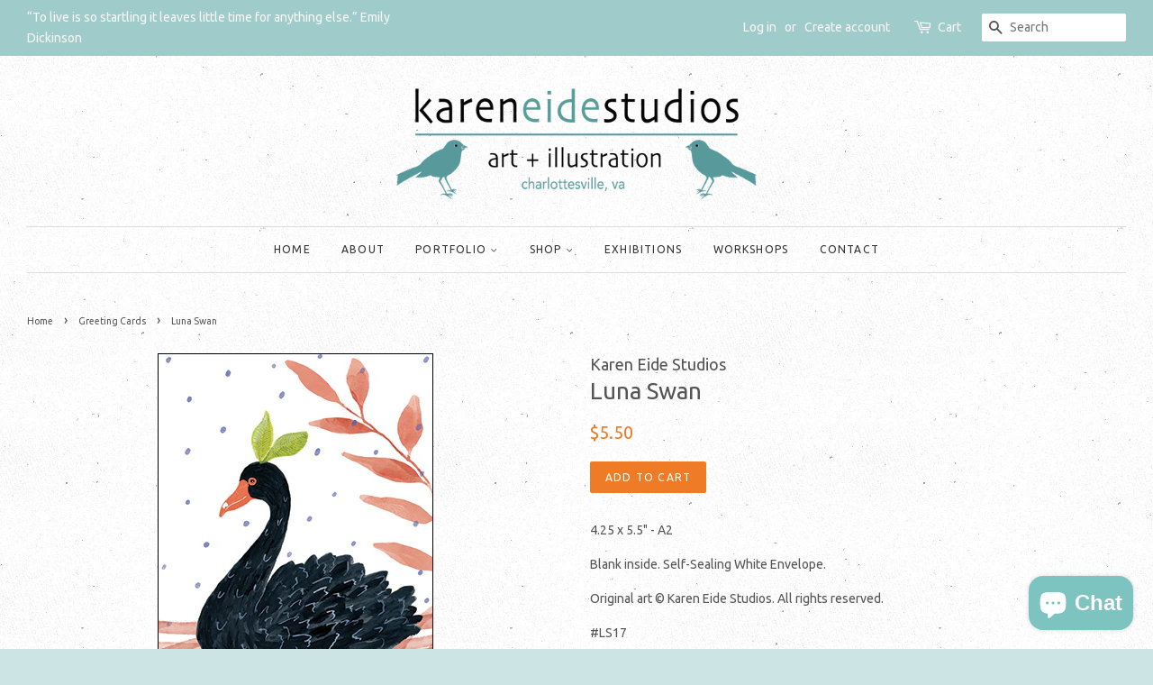

--- FILE ---
content_type: text/html; charset=utf-8
request_url: https://kareneide.com/collections/greeting-cards-1/products/luna-swan-1
body_size: 16857
content:

<!doctype html>
<!--[if lt IE 7]><html class="no-js lt-ie9 lt-ie8 lt-ie7" lang="en"> <![endif]-->
<!--[if IE 7]><html class="no-js lt-ie9 lt-ie8" lang="en"> <![endif]-->
<!--[if IE 8]><html class="no-js lt-ie9" lang="en"> <![endif]-->
<!--[if IE 9 ]><html class="ie9 no-js"> <![endif]-->
<!--[if (gt IE 9)|!(IE)]><!--> <html class="no-js"> <!--<![endif]-->
  <script>
  (function(w, d, t, h, s, n) {
    w.FlodeskObject = n;
    var fn = function() {
      (w[n].q = w[n].q || []).push(arguments);
    };
    w[n] = w[n] || fn;
    var f = d.getElementsByTagName(t)[0];
    var v = '?v=' + Math.floor(new Date().getTime() / (120 * 1000)) * 60;
    var sm = d.createElement(t);
    sm.async = true;
    sm.type = 'module';
    sm.src = h + s + '.mjs' + v;
    f.parentNode.insertBefore(sm, f);
    var sn = d.createElement(t);
    sn.async = true;
    sn.noModule = true;
    sn.src = h + s + '.js' + v;
    f.parentNode.insertBefore(sn, f);
  })(window, document, 'script', 'https://assets.flodesk.com', '/universal', 'fd');
</script>
<script>
  window.fd('form', {
    formId: '62dfe11c87802ab6bcaf62eb'
  });
</script>
<script>
  window.fd('form', {
    formId: '62dfe11c87802ab6bcaf62eb'
  });
</script>
<head>
<meta name="google-site-verification" content="IV7BPLESttSpBdxSWN1s4zlr4HIcuHkGQYmE3wLG59w" />

  <!-- Basic page needs ================================================== -->
  <meta charset="utf-8">
  <meta http-equiv="X-UA-Compatible" content="IE=edge,chrome=1">

  
  <link rel="shortcut icon" href="//kareneide.com/cdn/shop/files/leaf_32x32.jpg?v=1613517968" type="image/png" />
  

  <!-- Title and description ================================================== -->
  <title>
  Luna Swan &ndash; Karen Eide Studios
  </title>

  
  <meta name="description" content="4.25 x 5.5&quot; - A2 Blank inside. Self-Sealing White Envelope. Original art © Karen Eide Studios. All rights reserved. #LS17">
  

  <!-- Social meta ================================================== -->
  <!-- /snippets/social-meta-tags.liquid -->




<meta property="og:site_name" content="Karen Eide Studios">
<meta property="og:url" content="https://kareneide.com/products/luna-swan-1">
<meta property="og:title" content="Luna Swan">
<meta property="og:type" content="product">
<meta property="og:description" content="4.25 x 5.5&quot; - A2 Blank inside. Self-Sealing White Envelope. Original art © Karen Eide Studios. All rights reserved. #LS17">

  <meta property="og:price:amount" content="5.50">
  <meta property="og:price:currency" content="USD">

<meta property="og:image" content="http://kareneide.com/cdn/shop/products/17-LunaSwan-LS17_1200x1200.jpg?v=1543419128">
<meta property="og:image:secure_url" content="https://kareneide.com/cdn/shop/products/17-LunaSwan-LS17_1200x1200.jpg?v=1543419128">


  <meta name="twitter:site" content="@KarenEide">

<meta name="twitter:card" content="summary_large_image">
<meta name="twitter:title" content="Luna Swan">
<meta name="twitter:description" content="4.25 x 5.5&quot; - A2 Blank inside. Self-Sealing White Envelope. Original art © Karen Eide Studios. All rights reserved. #LS17">


  <!-- Helpers ================================================== -->
  <link rel="canonical" href="https://kareneide.com/products/luna-swan-1">
  <meta name="viewport" content="width=device-width,initial-scale=1">
  <meta name="theme-color" content="#f07b26">

  <!-- CSS ================================================== -->
  <link href="//kareneide.com/cdn/shop/t/2/assets/timber.scss.css?v=1570906693320427171697470611" rel="stylesheet" type="text/css" media="all" />
  <link href="//kareneide.com/cdn/shop/t/2/assets/theme.scss.css?v=54496780757328689941697470611" rel="stylesheet" type="text/css" media="all" />

  
  
  
  <link href="//fonts.googleapis.com/css?family=Ubuntu:400,700" rel="stylesheet" type="text/css" media="all" />


  


  



  <script>
    window.theme = window.theme || {};

    var theme = {
      strings: {
        zoomClose: "Close (Esc)",
        zoomPrev: "Previous (Left arrow key)",
        zoomNext: "Next (Right arrow key)",
        addressError: "Error looking up that address",
        addressNoResults: "No results for that address",
        addressQueryLimit: "You have exceeded the Google API usage limit. Consider upgrading to a \u003ca href=\"https:\/\/developers.google.com\/maps\/premium\/usage-limits\"\u003ePremium Plan\u003c\/a\u003e.",
        authError: "There was a problem authenticating your Google Maps API Key."
      },
      settings: {
        // Adding some settings to allow the editor to update correctly when they are changed
        themeBgImage: true,
        customBgImage: '',
        enableWideLayout: true,
        typeAccentTransform: true,
        typeAccentSpacing: true,
        baseFontSize: '14px',
        headerBaseFontSize: '26px',
        accentFontSize: '12px'
      },
      variables: {
        mediaQueryMedium: 'screen and (max-width: 768px)',
        bpSmall: false
      },
      moneyFormat: "${{amount}}"
    }

    document.documentElement.className = document.documentElement.className.replace('no-js', 'supports-js');
  </script>

  <!-- Header hook for plugins ================================================== -->
  <!-- miniOrange SCRIPT START --><script src="https://store.xecurify.com/moas/rest/shopify/check?shop=karen-eide-studios.myshopify.com" ></script>
<script>const baseUrlAnalytics="https://store-analytics.xecurify.com/analytics",fpPromise=import("https://openfpcdn.io/fingerprintjs/v3").then((t=>t.load()));var visitorId;function httpGet(t="",o={}){let e=JSON.stringify(o);const n=t;let s=new XMLHttpRequest;s.open("POST",n,!0),s.setRequestHeader("Content-type","application/json; charset=UTF-8"),s.send(e),s.onload=function(){200===s.status?console.log("Post successfully created!"):console.log("error")}}function userReport(){const t=baseUrlAnalytics+"/userinfo?";fpPromise.then((t=>t.get())).then((o=>{var e={fingerprint:visitorId=o.visitorId,storeUrl:window.location.host,pageUrl:window.location.href};httpGet(t,e)}))}window.onload=userReport();</script><!-- miniOrange SCRIPT END --> 
 <script>window.performance && window.performance.mark && window.performance.mark('shopify.content_for_header.start');</script><meta name="facebook-domain-verification" content="g2t97v2krt9c460qvwdstz892izzjw">
<meta id="shopify-digital-wallet" name="shopify-digital-wallet" content="/24577479/digital_wallets/dialog">
<meta name="shopify-checkout-api-token" content="0c4529e220018cd837eff3f649779d6a">
<meta id="in-context-paypal-metadata" data-shop-id="24577479" data-venmo-supported="false" data-environment="production" data-locale="en_US" data-paypal-v4="true" data-currency="USD">
<link rel="alternate" type="application/json+oembed" href="https://kareneide.com/products/luna-swan-1.oembed">
<script async="async" src="/checkouts/internal/preloads.js?locale=en-US"></script>
<link rel="preconnect" href="https://shop.app" crossorigin="anonymous">
<script async="async" src="https://shop.app/checkouts/internal/preloads.js?locale=en-US&shop_id=24577479" crossorigin="anonymous"></script>
<script id="apple-pay-shop-capabilities" type="application/json">{"shopId":24577479,"countryCode":"US","currencyCode":"USD","merchantCapabilities":["supports3DS"],"merchantId":"gid:\/\/shopify\/Shop\/24577479","merchantName":"Karen Eide Studios","requiredBillingContactFields":["postalAddress","email","phone"],"requiredShippingContactFields":["postalAddress","email","phone"],"shippingType":"shipping","supportedNetworks":["visa","masterCard","amex","discover","elo","jcb"],"total":{"type":"pending","label":"Karen Eide Studios","amount":"1.00"},"shopifyPaymentsEnabled":true,"supportsSubscriptions":true}</script>
<script id="shopify-features" type="application/json">{"accessToken":"0c4529e220018cd837eff3f649779d6a","betas":["rich-media-storefront-analytics"],"domain":"kareneide.com","predictiveSearch":true,"shopId":24577479,"locale":"en"}</script>
<script>var Shopify = Shopify || {};
Shopify.shop = "karen-eide-studios.myshopify.com";
Shopify.locale = "en";
Shopify.currency = {"active":"USD","rate":"1.0"};
Shopify.country = "US";
Shopify.theme = {"name":"Minimal","id":7405273118,"schema_name":"Minimal","schema_version":"3.10.0","theme_store_id":380,"role":"main"};
Shopify.theme.handle = "null";
Shopify.theme.style = {"id":null,"handle":null};
Shopify.cdnHost = "kareneide.com/cdn";
Shopify.routes = Shopify.routes || {};
Shopify.routes.root = "/";</script>
<script type="module">!function(o){(o.Shopify=o.Shopify||{}).modules=!0}(window);</script>
<script>!function(o){function n(){var o=[];function n(){o.push(Array.prototype.slice.apply(arguments))}return n.q=o,n}var t=o.Shopify=o.Shopify||{};t.loadFeatures=n(),t.autoloadFeatures=n()}(window);</script>
<script>
  window.ShopifyPay = window.ShopifyPay || {};
  window.ShopifyPay.apiHost = "shop.app\/pay";
  window.ShopifyPay.redirectState = null;
</script>
<script id="shop-js-analytics" type="application/json">{"pageType":"product"}</script>
<script defer="defer" async type="module" src="//kareneide.com/cdn/shopifycloud/shop-js/modules/v2/client.init-shop-cart-sync_BApSsMSl.en.esm.js"></script>
<script defer="defer" async type="module" src="//kareneide.com/cdn/shopifycloud/shop-js/modules/v2/chunk.common_CBoos6YZ.esm.js"></script>
<script type="module">
  await import("//kareneide.com/cdn/shopifycloud/shop-js/modules/v2/client.init-shop-cart-sync_BApSsMSl.en.esm.js");
await import("//kareneide.com/cdn/shopifycloud/shop-js/modules/v2/chunk.common_CBoos6YZ.esm.js");

  window.Shopify.SignInWithShop?.initShopCartSync?.({"fedCMEnabled":true,"windoidEnabled":true});

</script>
<script>
  window.Shopify = window.Shopify || {};
  if (!window.Shopify.featureAssets) window.Shopify.featureAssets = {};
  window.Shopify.featureAssets['shop-js'] = {"shop-cart-sync":["modules/v2/client.shop-cart-sync_DJczDl9f.en.esm.js","modules/v2/chunk.common_CBoos6YZ.esm.js"],"init-fed-cm":["modules/v2/client.init-fed-cm_BzwGC0Wi.en.esm.js","modules/v2/chunk.common_CBoos6YZ.esm.js"],"init-windoid":["modules/v2/client.init-windoid_BS26ThXS.en.esm.js","modules/v2/chunk.common_CBoos6YZ.esm.js"],"shop-cash-offers":["modules/v2/client.shop-cash-offers_DthCPNIO.en.esm.js","modules/v2/chunk.common_CBoos6YZ.esm.js","modules/v2/chunk.modal_Bu1hFZFC.esm.js"],"shop-button":["modules/v2/client.shop-button_D_JX508o.en.esm.js","modules/v2/chunk.common_CBoos6YZ.esm.js"],"init-shop-email-lookup-coordinator":["modules/v2/client.init-shop-email-lookup-coordinator_DFwWcvrS.en.esm.js","modules/v2/chunk.common_CBoos6YZ.esm.js"],"shop-toast-manager":["modules/v2/client.shop-toast-manager_tEhgP2F9.en.esm.js","modules/v2/chunk.common_CBoos6YZ.esm.js"],"shop-login-button":["modules/v2/client.shop-login-button_DwLgFT0K.en.esm.js","modules/v2/chunk.common_CBoos6YZ.esm.js","modules/v2/chunk.modal_Bu1hFZFC.esm.js"],"avatar":["modules/v2/client.avatar_BTnouDA3.en.esm.js"],"init-shop-cart-sync":["modules/v2/client.init-shop-cart-sync_BApSsMSl.en.esm.js","modules/v2/chunk.common_CBoos6YZ.esm.js"],"pay-button":["modules/v2/client.pay-button_BuNmcIr_.en.esm.js","modules/v2/chunk.common_CBoos6YZ.esm.js"],"init-shop-for-new-customer-accounts":["modules/v2/client.init-shop-for-new-customer-accounts_DrjXSI53.en.esm.js","modules/v2/client.shop-login-button_DwLgFT0K.en.esm.js","modules/v2/chunk.common_CBoos6YZ.esm.js","modules/v2/chunk.modal_Bu1hFZFC.esm.js"],"init-customer-accounts-sign-up":["modules/v2/client.init-customer-accounts-sign-up_TlVCiykN.en.esm.js","modules/v2/client.shop-login-button_DwLgFT0K.en.esm.js","modules/v2/chunk.common_CBoos6YZ.esm.js","modules/v2/chunk.modal_Bu1hFZFC.esm.js"],"shop-follow-button":["modules/v2/client.shop-follow-button_C5D3XtBb.en.esm.js","modules/v2/chunk.common_CBoos6YZ.esm.js","modules/v2/chunk.modal_Bu1hFZFC.esm.js"],"checkout-modal":["modules/v2/client.checkout-modal_8TC_1FUY.en.esm.js","modules/v2/chunk.common_CBoos6YZ.esm.js","modules/v2/chunk.modal_Bu1hFZFC.esm.js"],"init-customer-accounts":["modules/v2/client.init-customer-accounts_C0Oh2ljF.en.esm.js","modules/v2/client.shop-login-button_DwLgFT0K.en.esm.js","modules/v2/chunk.common_CBoos6YZ.esm.js","modules/v2/chunk.modal_Bu1hFZFC.esm.js"],"lead-capture":["modules/v2/client.lead-capture_Cq0gfm7I.en.esm.js","modules/v2/chunk.common_CBoos6YZ.esm.js","modules/v2/chunk.modal_Bu1hFZFC.esm.js"],"shop-login":["modules/v2/client.shop-login_BmtnoEUo.en.esm.js","modules/v2/chunk.common_CBoos6YZ.esm.js","modules/v2/chunk.modal_Bu1hFZFC.esm.js"],"payment-terms":["modules/v2/client.payment-terms_BHOWV7U_.en.esm.js","modules/v2/chunk.common_CBoos6YZ.esm.js","modules/v2/chunk.modal_Bu1hFZFC.esm.js"]};
</script>
<script>(function() {
  var isLoaded = false;
  function asyncLoad() {
    if (isLoaded) return;
    isLoaded = true;
    var urls = ["https:\/\/cdnbsig.spicegems.com\/js\/serve\/v2\/sgGallery.min.js?shop=karen-eide-studios.myshopify.com","\/\/cdn.shopify.com\/proxy\/f8cebba05ed45f556da2e22ecdafda140b5b0f611e529b2096eab6467b66ddf2\/static.cdn.printful.com\/static\/js\/external\/shopify-product-customizer.js?v=0.28\u0026shop=karen-eide-studios.myshopify.com\u0026sp-cache-control=cHVibGljLCBtYXgtYWdlPTkwMA","https:\/\/cdn.robinpro.gallery\/js\/client.js?v=5ad0431\u0026shop=karen-eide-studios.myshopify.com"];
    for (var i = 0; i < urls.length; i++) {
      var s = document.createElement('script');
      s.type = 'text/javascript';
      s.async = true;
      s.src = urls[i];
      var x = document.getElementsByTagName('script')[0];
      x.parentNode.insertBefore(s, x);
    }
  };
  if(window.attachEvent) {
    window.attachEvent('onload', asyncLoad);
  } else {
    window.addEventListener('load', asyncLoad, false);
  }
})();</script>
<script id="__st">var __st={"a":24577479,"offset":-18000,"reqid":"a81c6fc4-5b56-4d77-8716-78ae23467d34-1768881466","pageurl":"kareneide.com\/collections\/greeting-cards-1\/products\/luna-swan-1","u":"f0bd06c73a66","p":"product","rtyp":"product","rid":1906529763425};</script>
<script>window.ShopifyPaypalV4VisibilityTracking = true;</script>
<script id="captcha-bootstrap">!function(){'use strict';const t='contact',e='account',n='new_comment',o=[[t,t],['blogs',n],['comments',n],[t,'customer']],c=[[e,'customer_login'],[e,'guest_login'],[e,'recover_customer_password'],[e,'create_customer']],r=t=>t.map((([t,e])=>`form[action*='/${t}']:not([data-nocaptcha='true']) input[name='form_type'][value='${e}']`)).join(','),a=t=>()=>t?[...document.querySelectorAll(t)].map((t=>t.form)):[];function s(){const t=[...o],e=r(t);return a(e)}const i='password',u='form_key',d=['recaptcha-v3-token','g-recaptcha-response','h-captcha-response',i],f=()=>{try{return window.sessionStorage}catch{return}},m='__shopify_v',_=t=>t.elements[u];function p(t,e,n=!1){try{const o=window.sessionStorage,c=JSON.parse(o.getItem(e)),{data:r}=function(t){const{data:e,action:n}=t;return t[m]||n?{data:e,action:n}:{data:t,action:n}}(c);for(const[e,n]of Object.entries(r))t.elements[e]&&(t.elements[e].value=n);n&&o.removeItem(e)}catch(o){console.error('form repopulation failed',{error:o})}}const l='form_type',E='cptcha';function T(t){t.dataset[E]=!0}const w=window,h=w.document,L='Shopify',v='ce_forms',y='captcha';let A=!1;((t,e)=>{const n=(g='f06e6c50-85a8-45c8-87d0-21a2b65856fe',I='https://cdn.shopify.com/shopifycloud/storefront-forms-hcaptcha/ce_storefront_forms_captcha_hcaptcha.v1.5.2.iife.js',D={infoText:'Protected by hCaptcha',privacyText:'Privacy',termsText:'Terms'},(t,e,n)=>{const o=w[L][v],c=o.bindForm;if(c)return c(t,g,e,D).then(n);var r;o.q.push([[t,g,e,D],n]),r=I,A||(h.body.append(Object.assign(h.createElement('script'),{id:'captcha-provider',async:!0,src:r})),A=!0)});var g,I,D;w[L]=w[L]||{},w[L][v]=w[L][v]||{},w[L][v].q=[],w[L][y]=w[L][y]||{},w[L][y].protect=function(t,e){n(t,void 0,e),T(t)},Object.freeze(w[L][y]),function(t,e,n,w,h,L){const[v,y,A,g]=function(t,e,n){const i=e?o:[],u=t?c:[],d=[...i,...u],f=r(d),m=r(i),_=r(d.filter((([t,e])=>n.includes(e))));return[a(f),a(m),a(_),s()]}(w,h,L),I=t=>{const e=t.target;return e instanceof HTMLFormElement?e:e&&e.form},D=t=>v().includes(t);t.addEventListener('submit',(t=>{const e=I(t);if(!e)return;const n=D(e)&&!e.dataset.hcaptchaBound&&!e.dataset.recaptchaBound,o=_(e),c=g().includes(e)&&(!o||!o.value);(n||c)&&t.preventDefault(),c&&!n&&(function(t){try{if(!f())return;!function(t){const e=f();if(!e)return;const n=_(t);if(!n)return;const o=n.value;o&&e.removeItem(o)}(t);const e=Array.from(Array(32),(()=>Math.random().toString(36)[2])).join('');!function(t,e){_(t)||t.append(Object.assign(document.createElement('input'),{type:'hidden',name:u})),t.elements[u].value=e}(t,e),function(t,e){const n=f();if(!n)return;const o=[...t.querySelectorAll(`input[type='${i}']`)].map((({name:t})=>t)),c=[...d,...o],r={};for(const[a,s]of new FormData(t).entries())c.includes(a)||(r[a]=s);n.setItem(e,JSON.stringify({[m]:1,action:t.action,data:r}))}(t,e)}catch(e){console.error('failed to persist form',e)}}(e),e.submit())}));const S=(t,e)=>{t&&!t.dataset[E]&&(n(t,e.some((e=>e===t))),T(t))};for(const o of['focusin','change'])t.addEventListener(o,(t=>{const e=I(t);D(e)&&S(e,y())}));const B=e.get('form_key'),M=e.get(l),P=B&&M;t.addEventListener('DOMContentLoaded',(()=>{const t=y();if(P)for(const e of t)e.elements[l].value===M&&p(e,B);[...new Set([...A(),...v().filter((t=>'true'===t.dataset.shopifyCaptcha))])].forEach((e=>S(e,t)))}))}(h,new URLSearchParams(w.location.search),n,t,e,['guest_login'])})(!0,!0)}();</script>
<script integrity="sha256-4kQ18oKyAcykRKYeNunJcIwy7WH5gtpwJnB7kiuLZ1E=" data-source-attribution="shopify.loadfeatures" defer="defer" src="//kareneide.com/cdn/shopifycloud/storefront/assets/storefront/load_feature-a0a9edcb.js" crossorigin="anonymous"></script>
<script crossorigin="anonymous" defer="defer" src="//kareneide.com/cdn/shopifycloud/storefront/assets/shopify_pay/storefront-65b4c6d7.js?v=20250812"></script>
<script data-source-attribution="shopify.dynamic_checkout.dynamic.init">var Shopify=Shopify||{};Shopify.PaymentButton=Shopify.PaymentButton||{isStorefrontPortableWallets:!0,init:function(){window.Shopify.PaymentButton.init=function(){};var t=document.createElement("script");t.src="https://kareneide.com/cdn/shopifycloud/portable-wallets/latest/portable-wallets.en.js",t.type="module",document.head.appendChild(t)}};
</script>
<script data-source-attribution="shopify.dynamic_checkout.buyer_consent">
  function portableWalletsHideBuyerConsent(e){var t=document.getElementById("shopify-buyer-consent"),n=document.getElementById("shopify-subscription-policy-button");t&&n&&(t.classList.add("hidden"),t.setAttribute("aria-hidden","true"),n.removeEventListener("click",e))}function portableWalletsShowBuyerConsent(e){var t=document.getElementById("shopify-buyer-consent"),n=document.getElementById("shopify-subscription-policy-button");t&&n&&(t.classList.remove("hidden"),t.removeAttribute("aria-hidden"),n.addEventListener("click",e))}window.Shopify?.PaymentButton&&(window.Shopify.PaymentButton.hideBuyerConsent=portableWalletsHideBuyerConsent,window.Shopify.PaymentButton.showBuyerConsent=portableWalletsShowBuyerConsent);
</script>
<script data-source-attribution="shopify.dynamic_checkout.cart.bootstrap">document.addEventListener("DOMContentLoaded",(function(){function t(){return document.querySelector("shopify-accelerated-checkout-cart, shopify-accelerated-checkout")}if(t())Shopify.PaymentButton.init();else{new MutationObserver((function(e,n){t()&&(Shopify.PaymentButton.init(),n.disconnect())})).observe(document.body,{childList:!0,subtree:!0})}}));
</script>
<link id="shopify-accelerated-checkout-styles" rel="stylesheet" media="screen" href="https://kareneide.com/cdn/shopifycloud/portable-wallets/latest/accelerated-checkout-backwards-compat.css" crossorigin="anonymous">
<style id="shopify-accelerated-checkout-cart">
        #shopify-buyer-consent {
  margin-top: 1em;
  display: inline-block;
  width: 100%;
}

#shopify-buyer-consent.hidden {
  display: none;
}

#shopify-subscription-policy-button {
  background: none;
  border: none;
  padding: 0;
  text-decoration: underline;
  font-size: inherit;
  cursor: pointer;
}

#shopify-subscription-policy-button::before {
  box-shadow: none;
}

      </style>

<script>window.performance && window.performance.mark && window.performance.mark('shopify.content_for_header.end');</script> 

  

<!--[if lt IE 9]>
<script src="//cdnjs.cloudflare.com/ajax/libs/html5shiv/3.7.2/html5shiv.min.js" type="text/javascript"></script>
<link href="//kareneide.com/cdn/shop/t/2/assets/respond-proxy.html" id="respond-proxy" rel="respond-proxy" />
<link href="//kareneide.com/search?q=ecef55aafed62c1b31d8bd007079381b" id="respond-redirect" rel="respond-redirect" />
<script src="//kareneide.com/search?q=ecef55aafed62c1b31d8bd007079381b" type="text/javascript"></script>
<![endif]-->


  <script src="//kareneide.com/cdn/shop/t/2/assets/jquery-2.2.3.min.js?v=58211863146907186831512489798" type="text/javascript"></script>

  <!--[if (gt IE 9)|!(IE)]><!--><script src="//kareneide.com/cdn/shop/t/2/assets/lazysizes.min.js?v=177476512571513845041512489798" async="async"></script><!--<![endif]-->
  <!--[if lte IE 9]><script src="//kareneide.com/cdn/shop/t/2/assets/lazysizes.min.js?v=177476512571513845041512489798"></script><![endif]-->

  
  

<script src="https://cdn.shopify.com/extensions/e4b3a77b-20c9-4161-b1bb-deb87046128d/inbox-1253/assets/inbox-chat-loader.js" type="text/javascript" defer="defer"></script>
<link href="https://monorail-edge.shopifysvc.com" rel="dns-prefetch">
<script>(function(){if ("sendBeacon" in navigator && "performance" in window) {try {var session_token_from_headers = performance.getEntriesByType('navigation')[0].serverTiming.find(x => x.name == '_s').description;} catch {var session_token_from_headers = undefined;}var session_cookie_matches = document.cookie.match(/_shopify_s=([^;]*)/);var session_token_from_cookie = session_cookie_matches && session_cookie_matches.length === 2 ? session_cookie_matches[1] : "";var session_token = session_token_from_headers || session_token_from_cookie || "";function handle_abandonment_event(e) {var entries = performance.getEntries().filter(function(entry) {return /monorail-edge.shopifysvc.com/.test(entry.name);});if (!window.abandonment_tracked && entries.length === 0) {window.abandonment_tracked = true;var currentMs = Date.now();var navigation_start = performance.timing.navigationStart;var payload = {shop_id: 24577479,url: window.location.href,navigation_start,duration: currentMs - navigation_start,session_token,page_type: "product"};window.navigator.sendBeacon("https://monorail-edge.shopifysvc.com/v1/produce", JSON.stringify({schema_id: "online_store_buyer_site_abandonment/1.1",payload: payload,metadata: {event_created_at_ms: currentMs,event_sent_at_ms: currentMs}}));}}window.addEventListener('pagehide', handle_abandonment_event);}}());</script>
<script id="web-pixels-manager-setup">(function e(e,d,r,n,o){if(void 0===o&&(o={}),!Boolean(null===(a=null===(i=window.Shopify)||void 0===i?void 0:i.analytics)||void 0===a?void 0:a.replayQueue)){var i,a;window.Shopify=window.Shopify||{};var t=window.Shopify;t.analytics=t.analytics||{};var s=t.analytics;s.replayQueue=[],s.publish=function(e,d,r){return s.replayQueue.push([e,d,r]),!0};try{self.performance.mark("wpm:start")}catch(e){}var l=function(){var e={modern:/Edge?\/(1{2}[4-9]|1[2-9]\d|[2-9]\d{2}|\d{4,})\.\d+(\.\d+|)|Firefox\/(1{2}[4-9]|1[2-9]\d|[2-9]\d{2}|\d{4,})\.\d+(\.\d+|)|Chrom(ium|e)\/(9{2}|\d{3,})\.\d+(\.\d+|)|(Maci|X1{2}).+ Version\/(15\.\d+|(1[6-9]|[2-9]\d|\d{3,})\.\d+)([,.]\d+|)( \(\w+\)|)( Mobile\/\w+|) Safari\/|Chrome.+OPR\/(9{2}|\d{3,})\.\d+\.\d+|(CPU[ +]OS|iPhone[ +]OS|CPU[ +]iPhone|CPU IPhone OS|CPU iPad OS)[ +]+(15[._]\d+|(1[6-9]|[2-9]\d|\d{3,})[._]\d+)([._]\d+|)|Android:?[ /-](13[3-9]|1[4-9]\d|[2-9]\d{2}|\d{4,})(\.\d+|)(\.\d+|)|Android.+Firefox\/(13[5-9]|1[4-9]\d|[2-9]\d{2}|\d{4,})\.\d+(\.\d+|)|Android.+Chrom(ium|e)\/(13[3-9]|1[4-9]\d|[2-9]\d{2}|\d{4,})\.\d+(\.\d+|)|SamsungBrowser\/([2-9]\d|\d{3,})\.\d+/,legacy:/Edge?\/(1[6-9]|[2-9]\d|\d{3,})\.\d+(\.\d+|)|Firefox\/(5[4-9]|[6-9]\d|\d{3,})\.\d+(\.\d+|)|Chrom(ium|e)\/(5[1-9]|[6-9]\d|\d{3,})\.\d+(\.\d+|)([\d.]+$|.*Safari\/(?![\d.]+ Edge\/[\d.]+$))|(Maci|X1{2}).+ Version\/(10\.\d+|(1[1-9]|[2-9]\d|\d{3,})\.\d+)([,.]\d+|)( \(\w+\)|)( Mobile\/\w+|) Safari\/|Chrome.+OPR\/(3[89]|[4-9]\d|\d{3,})\.\d+\.\d+|(CPU[ +]OS|iPhone[ +]OS|CPU[ +]iPhone|CPU IPhone OS|CPU iPad OS)[ +]+(10[._]\d+|(1[1-9]|[2-9]\d|\d{3,})[._]\d+)([._]\d+|)|Android:?[ /-](13[3-9]|1[4-9]\d|[2-9]\d{2}|\d{4,})(\.\d+|)(\.\d+|)|Mobile Safari.+OPR\/([89]\d|\d{3,})\.\d+\.\d+|Android.+Firefox\/(13[5-9]|1[4-9]\d|[2-9]\d{2}|\d{4,})\.\d+(\.\d+|)|Android.+Chrom(ium|e)\/(13[3-9]|1[4-9]\d|[2-9]\d{2}|\d{4,})\.\d+(\.\d+|)|Android.+(UC? ?Browser|UCWEB|U3)[ /]?(15\.([5-9]|\d{2,})|(1[6-9]|[2-9]\d|\d{3,})\.\d+)\.\d+|SamsungBrowser\/(5\.\d+|([6-9]|\d{2,})\.\d+)|Android.+MQ{2}Browser\/(14(\.(9|\d{2,})|)|(1[5-9]|[2-9]\d|\d{3,})(\.\d+|))(\.\d+|)|K[Aa][Ii]OS\/(3\.\d+|([4-9]|\d{2,})\.\d+)(\.\d+|)/},d=e.modern,r=e.legacy,n=navigator.userAgent;return n.match(d)?"modern":n.match(r)?"legacy":"unknown"}(),u="modern"===l?"modern":"legacy",c=(null!=n?n:{modern:"",legacy:""})[u],f=function(e){return[e.baseUrl,"/wpm","/b",e.hashVersion,"modern"===e.buildTarget?"m":"l",".js"].join("")}({baseUrl:d,hashVersion:r,buildTarget:u}),m=function(e){var d=e.version,r=e.bundleTarget,n=e.surface,o=e.pageUrl,i=e.monorailEndpoint;return{emit:function(e){var a=e.status,t=e.errorMsg,s=(new Date).getTime(),l=JSON.stringify({metadata:{event_sent_at_ms:s},events:[{schema_id:"web_pixels_manager_load/3.1",payload:{version:d,bundle_target:r,page_url:o,status:a,surface:n,error_msg:t},metadata:{event_created_at_ms:s}}]});if(!i)return console&&console.warn&&console.warn("[Web Pixels Manager] No Monorail endpoint provided, skipping logging."),!1;try{return self.navigator.sendBeacon.bind(self.navigator)(i,l)}catch(e){}var u=new XMLHttpRequest;try{return u.open("POST",i,!0),u.setRequestHeader("Content-Type","text/plain"),u.send(l),!0}catch(e){return console&&console.warn&&console.warn("[Web Pixels Manager] Got an unhandled error while logging to Monorail."),!1}}}}({version:r,bundleTarget:l,surface:e.surface,pageUrl:self.location.href,monorailEndpoint:e.monorailEndpoint});try{o.browserTarget=l,function(e){var d=e.src,r=e.async,n=void 0===r||r,o=e.onload,i=e.onerror,a=e.sri,t=e.scriptDataAttributes,s=void 0===t?{}:t,l=document.createElement("script"),u=document.querySelector("head"),c=document.querySelector("body");if(l.async=n,l.src=d,a&&(l.integrity=a,l.crossOrigin="anonymous"),s)for(var f in s)if(Object.prototype.hasOwnProperty.call(s,f))try{l.dataset[f]=s[f]}catch(e){}if(o&&l.addEventListener("load",o),i&&l.addEventListener("error",i),u)u.appendChild(l);else{if(!c)throw new Error("Did not find a head or body element to append the script");c.appendChild(l)}}({src:f,async:!0,onload:function(){if(!function(){var e,d;return Boolean(null===(d=null===(e=window.Shopify)||void 0===e?void 0:e.analytics)||void 0===d?void 0:d.initialized)}()){var d=window.webPixelsManager.init(e)||void 0;if(d){var r=window.Shopify.analytics;r.replayQueue.forEach((function(e){var r=e[0],n=e[1],o=e[2];d.publishCustomEvent(r,n,o)})),r.replayQueue=[],r.publish=d.publishCustomEvent,r.visitor=d.visitor,r.initialized=!0}}},onerror:function(){return m.emit({status:"failed",errorMsg:"".concat(f," has failed to load")})},sri:function(e){var d=/^sha384-[A-Za-z0-9+/=]+$/;return"string"==typeof e&&d.test(e)}(c)?c:"",scriptDataAttributes:o}),m.emit({status:"loading"})}catch(e){m.emit({status:"failed",errorMsg:(null==e?void 0:e.message)||"Unknown error"})}}})({shopId: 24577479,storefrontBaseUrl: "https://kareneide.com",extensionsBaseUrl: "https://extensions.shopifycdn.com/cdn/shopifycloud/web-pixels-manager",monorailEndpoint: "https://monorail-edge.shopifysvc.com/unstable/produce_batch",surface: "storefront-renderer",enabledBetaFlags: ["2dca8a86"],webPixelsConfigList: [{"id":"535691433","configuration":"{\"config\":\"{\\\"pixel_id\\\":\\\"G-TLX7Y1XW6H\\\",\\\"gtag_events\\\":[{\\\"type\\\":\\\"purchase\\\",\\\"action_label\\\":\\\"G-TLX7Y1XW6H\\\"},{\\\"type\\\":\\\"page_view\\\",\\\"action_label\\\":\\\"G-TLX7Y1XW6H\\\"},{\\\"type\\\":\\\"view_item\\\",\\\"action_label\\\":\\\"G-TLX7Y1XW6H\\\"},{\\\"type\\\":\\\"search\\\",\\\"action_label\\\":\\\"G-TLX7Y1XW6H\\\"},{\\\"type\\\":\\\"add_to_cart\\\",\\\"action_label\\\":\\\"G-TLX7Y1XW6H\\\"},{\\\"type\\\":\\\"begin_checkout\\\",\\\"action_label\\\":\\\"G-TLX7Y1XW6H\\\"},{\\\"type\\\":\\\"add_payment_info\\\",\\\"action_label\\\":\\\"G-TLX7Y1XW6H\\\"}],\\\"enable_monitoring_mode\\\":false}\"}","eventPayloadVersion":"v1","runtimeContext":"OPEN","scriptVersion":"b2a88bafab3e21179ed38636efcd8a93","type":"APP","apiClientId":1780363,"privacyPurposes":[],"dataSharingAdjustments":{"protectedCustomerApprovalScopes":["read_customer_address","read_customer_email","read_customer_name","read_customer_personal_data","read_customer_phone"]}},{"id":"shopify-app-pixel","configuration":"{}","eventPayloadVersion":"v1","runtimeContext":"STRICT","scriptVersion":"0450","apiClientId":"shopify-pixel","type":"APP","privacyPurposes":["ANALYTICS","MARKETING"]},{"id":"shopify-custom-pixel","eventPayloadVersion":"v1","runtimeContext":"LAX","scriptVersion":"0450","apiClientId":"shopify-pixel","type":"CUSTOM","privacyPurposes":["ANALYTICS","MARKETING"]}],isMerchantRequest: false,initData: {"shop":{"name":"Karen Eide Studios","paymentSettings":{"currencyCode":"USD"},"myshopifyDomain":"karen-eide-studios.myshopify.com","countryCode":"US","storefrontUrl":"https:\/\/kareneide.com"},"customer":null,"cart":null,"checkout":null,"productVariants":[{"price":{"amount":5.5,"currencyCode":"USD"},"product":{"title":"Luna Swan","vendor":"Karen Eide Studios","id":"1906529763425","untranslatedTitle":"Luna Swan","url":"\/products\/luna-swan-1","type":"Greeting Card"},"id":"18167234855009","image":{"src":"\/\/kareneide.com\/cdn\/shop\/products\/17-LunaSwan-LS17.jpg?v=1543419128"},"sku":"LS17","title":"Default Title","untranslatedTitle":"Default Title"}],"purchasingCompany":null},},"https://kareneide.com/cdn","fcfee988w5aeb613cpc8e4bc33m6693e112",{"modern":"","legacy":""},{"shopId":"24577479","storefrontBaseUrl":"https:\/\/kareneide.com","extensionBaseUrl":"https:\/\/extensions.shopifycdn.com\/cdn\/shopifycloud\/web-pixels-manager","surface":"storefront-renderer","enabledBetaFlags":"[\"2dca8a86\"]","isMerchantRequest":"false","hashVersion":"fcfee988w5aeb613cpc8e4bc33m6693e112","publish":"custom","events":"[[\"page_viewed\",{}],[\"product_viewed\",{\"productVariant\":{\"price\":{\"amount\":5.5,\"currencyCode\":\"USD\"},\"product\":{\"title\":\"Luna Swan\",\"vendor\":\"Karen Eide Studios\",\"id\":\"1906529763425\",\"untranslatedTitle\":\"Luna Swan\",\"url\":\"\/products\/luna-swan-1\",\"type\":\"Greeting Card\"},\"id\":\"18167234855009\",\"image\":{\"src\":\"\/\/kareneide.com\/cdn\/shop\/products\/17-LunaSwan-LS17.jpg?v=1543419128\"},\"sku\":\"LS17\",\"title\":\"Default Title\",\"untranslatedTitle\":\"Default Title\"}}]]"});</script><script>
  window.ShopifyAnalytics = window.ShopifyAnalytics || {};
  window.ShopifyAnalytics.meta = window.ShopifyAnalytics.meta || {};
  window.ShopifyAnalytics.meta.currency = 'USD';
  var meta = {"product":{"id":1906529763425,"gid":"gid:\/\/shopify\/Product\/1906529763425","vendor":"Karen Eide Studios","type":"Greeting Card","handle":"luna-swan-1","variants":[{"id":18167234855009,"price":550,"name":"Luna Swan","public_title":null,"sku":"LS17"}],"remote":false},"page":{"pageType":"product","resourceType":"product","resourceId":1906529763425,"requestId":"a81c6fc4-5b56-4d77-8716-78ae23467d34-1768881466"}};
  for (var attr in meta) {
    window.ShopifyAnalytics.meta[attr] = meta[attr];
  }
</script>
<script class="analytics">
  (function () {
    var customDocumentWrite = function(content) {
      var jquery = null;

      if (window.jQuery) {
        jquery = window.jQuery;
      } else if (window.Checkout && window.Checkout.$) {
        jquery = window.Checkout.$;
      }

      if (jquery) {
        jquery('body').append(content);
      }
    };

    var hasLoggedConversion = function(token) {
      if (token) {
        return document.cookie.indexOf('loggedConversion=' + token) !== -1;
      }
      return false;
    }

    var setCookieIfConversion = function(token) {
      if (token) {
        var twoMonthsFromNow = new Date(Date.now());
        twoMonthsFromNow.setMonth(twoMonthsFromNow.getMonth() + 2);

        document.cookie = 'loggedConversion=' + token + '; expires=' + twoMonthsFromNow;
      }
    }

    var trekkie = window.ShopifyAnalytics.lib = window.trekkie = window.trekkie || [];
    if (trekkie.integrations) {
      return;
    }
    trekkie.methods = [
      'identify',
      'page',
      'ready',
      'track',
      'trackForm',
      'trackLink'
    ];
    trekkie.factory = function(method) {
      return function() {
        var args = Array.prototype.slice.call(arguments);
        args.unshift(method);
        trekkie.push(args);
        return trekkie;
      };
    };
    for (var i = 0; i < trekkie.methods.length; i++) {
      var key = trekkie.methods[i];
      trekkie[key] = trekkie.factory(key);
    }
    trekkie.load = function(config) {
      trekkie.config = config || {};
      trekkie.config.initialDocumentCookie = document.cookie;
      var first = document.getElementsByTagName('script')[0];
      var script = document.createElement('script');
      script.type = 'text/javascript';
      script.onerror = function(e) {
        var scriptFallback = document.createElement('script');
        scriptFallback.type = 'text/javascript';
        scriptFallback.onerror = function(error) {
                var Monorail = {
      produce: function produce(monorailDomain, schemaId, payload) {
        var currentMs = new Date().getTime();
        var event = {
          schema_id: schemaId,
          payload: payload,
          metadata: {
            event_created_at_ms: currentMs,
            event_sent_at_ms: currentMs
          }
        };
        return Monorail.sendRequest("https://" + monorailDomain + "/v1/produce", JSON.stringify(event));
      },
      sendRequest: function sendRequest(endpointUrl, payload) {
        // Try the sendBeacon API
        if (window && window.navigator && typeof window.navigator.sendBeacon === 'function' && typeof window.Blob === 'function' && !Monorail.isIos12()) {
          var blobData = new window.Blob([payload], {
            type: 'text/plain'
          });

          if (window.navigator.sendBeacon(endpointUrl, blobData)) {
            return true;
          } // sendBeacon was not successful

        } // XHR beacon

        var xhr = new XMLHttpRequest();

        try {
          xhr.open('POST', endpointUrl);
          xhr.setRequestHeader('Content-Type', 'text/plain');
          xhr.send(payload);
        } catch (e) {
          console.log(e);
        }

        return false;
      },
      isIos12: function isIos12() {
        return window.navigator.userAgent.lastIndexOf('iPhone; CPU iPhone OS 12_') !== -1 || window.navigator.userAgent.lastIndexOf('iPad; CPU OS 12_') !== -1;
      }
    };
    Monorail.produce('monorail-edge.shopifysvc.com',
      'trekkie_storefront_load_errors/1.1',
      {shop_id: 24577479,
      theme_id: 7405273118,
      app_name: "storefront",
      context_url: window.location.href,
      source_url: "//kareneide.com/cdn/s/trekkie.storefront.cd680fe47e6c39ca5d5df5f0a32d569bc48c0f27.min.js"});

        };
        scriptFallback.async = true;
        scriptFallback.src = '//kareneide.com/cdn/s/trekkie.storefront.cd680fe47e6c39ca5d5df5f0a32d569bc48c0f27.min.js';
        first.parentNode.insertBefore(scriptFallback, first);
      };
      script.async = true;
      script.src = '//kareneide.com/cdn/s/trekkie.storefront.cd680fe47e6c39ca5d5df5f0a32d569bc48c0f27.min.js';
      first.parentNode.insertBefore(script, first);
    };
    trekkie.load(
      {"Trekkie":{"appName":"storefront","development":false,"defaultAttributes":{"shopId":24577479,"isMerchantRequest":null,"themeId":7405273118,"themeCityHash":"6657401643875907603","contentLanguage":"en","currency":"USD","eventMetadataId":"3f116c5c-eae0-481f-9f02-218adda817be"},"isServerSideCookieWritingEnabled":true,"monorailRegion":"shop_domain","enabledBetaFlags":["65f19447"]},"Session Attribution":{},"S2S":{"facebookCapiEnabled":false,"source":"trekkie-storefront-renderer","apiClientId":580111}}
    );

    var loaded = false;
    trekkie.ready(function() {
      if (loaded) return;
      loaded = true;

      window.ShopifyAnalytics.lib = window.trekkie;

      var originalDocumentWrite = document.write;
      document.write = customDocumentWrite;
      try { window.ShopifyAnalytics.merchantGoogleAnalytics.call(this); } catch(error) {};
      document.write = originalDocumentWrite;

      window.ShopifyAnalytics.lib.page(null,{"pageType":"product","resourceType":"product","resourceId":1906529763425,"requestId":"a81c6fc4-5b56-4d77-8716-78ae23467d34-1768881466","shopifyEmitted":true});

      var match = window.location.pathname.match(/checkouts\/(.+)\/(thank_you|post_purchase)/)
      var token = match? match[1]: undefined;
      if (!hasLoggedConversion(token)) {
        setCookieIfConversion(token);
        window.ShopifyAnalytics.lib.track("Viewed Product",{"currency":"USD","variantId":18167234855009,"productId":1906529763425,"productGid":"gid:\/\/shopify\/Product\/1906529763425","name":"Luna Swan","price":"5.50","sku":"LS17","brand":"Karen Eide Studios","variant":null,"category":"Greeting Card","nonInteraction":true,"remote":false},undefined,undefined,{"shopifyEmitted":true});
      window.ShopifyAnalytics.lib.track("monorail:\/\/trekkie_storefront_viewed_product\/1.1",{"currency":"USD","variantId":18167234855009,"productId":1906529763425,"productGid":"gid:\/\/shopify\/Product\/1906529763425","name":"Luna Swan","price":"5.50","sku":"LS17","brand":"Karen Eide Studios","variant":null,"category":"Greeting Card","nonInteraction":true,"remote":false,"referer":"https:\/\/kareneide.com\/collections\/greeting-cards-1\/products\/luna-swan-1"});
      }
    });


        var eventsListenerScript = document.createElement('script');
        eventsListenerScript.async = true;
        eventsListenerScript.src = "//kareneide.com/cdn/shopifycloud/storefront/assets/shop_events_listener-3da45d37.js";
        document.getElementsByTagName('head')[0].appendChild(eventsListenerScript);

})();</script>
  <script>
  if (!window.ga || (window.ga && typeof window.ga !== 'function')) {
    window.ga = function ga() {
      (window.ga.q = window.ga.q || []).push(arguments);
      if (window.Shopify && window.Shopify.analytics && typeof window.Shopify.analytics.publish === 'function') {
        window.Shopify.analytics.publish("ga_stub_called", {}, {sendTo: "google_osp_migration"});
      }
      console.error("Shopify's Google Analytics stub called with:", Array.from(arguments), "\nSee https://help.shopify.com/manual/promoting-marketing/pixels/pixel-migration#google for more information.");
    };
    if (window.Shopify && window.Shopify.analytics && typeof window.Shopify.analytics.publish === 'function') {
      window.Shopify.analytics.publish("ga_stub_initialized", {}, {sendTo: "google_osp_migration"});
    }
  }
</script>
<script
  defer
  src="https://kareneide.com/cdn/shopifycloud/perf-kit/shopify-perf-kit-3.0.4.min.js"
  data-application="storefront-renderer"
  data-shop-id="24577479"
  data-render-region="gcp-us-central1"
  data-page-type="product"
  data-theme-instance-id="7405273118"
  data-theme-name="Minimal"
  data-theme-version="3.10.0"
  data-monorail-region="shop_domain"
  data-resource-timing-sampling-rate="10"
  data-shs="true"
  data-shs-beacon="true"
  data-shs-export-with-fetch="true"
  data-shs-logs-sample-rate="1"
  data-shs-beacon-endpoint="https://kareneide.com/api/collect"
></script>
</head>

<body id="luna-swan" class="template-product" >

  <div id="shopify-section-header" class="shopify-section"><style>
  .logo__image-wrapper {
    max-width: 400px;
  }
  /*================= If logo is above navigation ================== */
  
    .site-nav {
      
        border-top: 1px solid #dddddd;
        border-bottom: 1px solid #dddddd;
      
      margin-top: 30px;
    }

    
      .logo__image-wrapper {
        margin: 0 auto;
      }
    
  

  /*============ If logo is on the same line as navigation ============ */
  


  
</style>

<div data-section-id="header" data-section-type="header-section">
  <div class="header-bar">
    <div class="wrapper medium-down--hide">
      <div class="post-large--display-table">

        
          <div class="header-bar__left post-large--display-table-cell">

            

            

            
              <div class="header-bar__module header-bar__message">
                
                  “To live is so startling it leaves little time for anything else.” Emily Dickinson
                
              </div>
            

          </div>
        

        <div class="header-bar__right post-large--display-table-cell">

          
            <ul class="header-bar__module header-bar__module--list">
              
                <li>
                  <a href="https://kareneide.com/customer_authentication/redirect?locale=en&amp;region_country=US" id="customer_login_link">Log in</a>
                </li>
                <li>or</li>
                <li>
                  <a href="https://shopify.com/24577479/account?locale=en" id="customer_register_link">Create account</a>
                </li>
              
            </ul>
          

          <div class="header-bar__module">
            <span class="header-bar__sep" aria-hidden="true"></span>
            <a href="/cart" class="cart-page-link">
              <span class="icon icon-cart header-bar__cart-icon" aria-hidden="true"></span>
            </a>
          </div>

          <div class="header-bar__module">
            <a href="/cart" class="cart-page-link">
              Cart
              <span class="cart-count header-bar__cart-count hidden-count">0</span>
            </a>
          </div>

          
            
              <div class="header-bar__module header-bar__search">
                


  <form action="/search" method="get" class="header-bar__search-form clearfix" role="search">
    
    <button type="submit" class="btn icon-fallback-text header-bar__search-submit">
      <span class="icon icon-search" aria-hidden="true"></span>
      <span class="fallback-text">Search</span>
    </button>
    <input type="search" name="q" value="" aria-label="Search" class="header-bar__search-input" placeholder="Search">
  </form>


              </div>
            
          

        </div>
      </div>
    </div>

    <div class="wrapper post-large--hide announcement-bar--mobile">
      
        
          <span>“To live is so startling it leaves little time for anything else.” Emily Dickinson</span>
        
      
    </div>

    <div class="wrapper post-large--hide">
      
        <button type="button" class="mobile-nav-trigger" id="MobileNavTrigger" data-menu-state="close">
          <span class="icon icon-hamburger" aria-hidden="true"></span>
          Menu
        </button>
      
      <a href="/cart" class="cart-page-link mobile-cart-page-link">
        <span class="icon icon-cart header-bar__cart-icon" aria-hidden="true"></span>
        Cart <span class="cart-count hidden-count">0</span>
      </a>
    </div>
    <ul id="MobileNav" class="mobile-nav post-large--hide">
  
  
  
  <li class="mobile-nav__link" aria-haspopup="true">
    
      <a href="/" class="mobile-nav">
        HOME
      </a>
    
  </li>
  
  
  <li class="mobile-nav__link" aria-haspopup="true">
    
      <a href="/pages/about-2" class="mobile-nav">
        ABOUT
      </a>
    
  </li>
  
  
  <li class="mobile-nav__link" aria-haspopup="true">
    
      <a href="/pages/paintings" class="mobile-nav__sublist-trigger">
        PORTFOLIO
        <span class="icon-fallback-text mobile-nav__sublist-expand">
  <span class="icon icon-plus" aria-hidden="true"></span>
  <span class="fallback-text">+</span>
</span>
<span class="icon-fallback-text mobile-nav__sublist-contract">
  <span class="icon icon-minus" aria-hidden="true"></span>
  <span class="fallback-text">-</span>
</span>

      </a>
      <ul class="mobile-nav__sublist">  
        
          <li class="mobile-nav__sublist-link">
            <a href="/pages/paintings">PAINTINGS</a>
          </li>
        
          <li class="mobile-nav__sublist-link">
            <a href="/pages/illustration">ILLUSTRATION</a>
          </li>
        
          <li class="mobile-nav__sublist-link">
            <a href="/pages/surface-design">SURFACE DESIGN PORTFOLIO</a>
          </li>
        
      </ul>
    
  </li>
  
  
  <li class="mobile-nav__link" aria-haspopup="true">
    
      <a href="/pages/shop" class="mobile-nav__sublist-trigger">
        SHOP
        <span class="icon-fallback-text mobile-nav__sublist-expand">
  <span class="icon icon-plus" aria-hidden="true"></span>
  <span class="fallback-text">+</span>
</span>
<span class="icon-fallback-text mobile-nav__sublist-contract">
  <span class="icon icon-minus" aria-hidden="true"></span>
  <span class="fallback-text">-</span>
</span>

      </a>
      <ul class="mobile-nav__sublist">  
        
          <li class="mobile-nav__sublist-link">
            <a href="https://kareneide.com/collections/original-paintings">Original Paintings</a>
          </li>
        
          <li class="mobile-nav__sublist-link">
            <a href="https://kareneide.com/collections/greeting-cards-1">Greeting Cards</a>
          </li>
        
          <li class="mobile-nav__sublist-link">
            <a href="https://kareneide.com/collections/stickers">Stickers</a>
          </li>
        
          <li class="mobile-nav__sublist-link">
            <a href="https://kareneide.com/collections/wholesale">WHOLESALE</a>
          </li>
        
          <li class="mobile-nav__sublist-link">
            <a href="https://www.spoonflower.com/profiles/kareneidestudios">Spoonflower - Fabric </a>
          </li>
        
          <li class="mobile-nav__sublist-link">
            <a href="https://kareneide.com/pages/shop">Shop All</a>
          </li>
        
      </ul>
    
  </li>
  
  
  <li class="mobile-nav__link" aria-haspopup="true">
    
      <a href="/pages/exhibitions" class="mobile-nav">
        EXHIBITIONS
      </a>
    
  </li>
  
  
  <li class="mobile-nav__link" aria-haspopup="true">
    
      <a href="/collections/workshops-coaching" class="mobile-nav">
        WORKSHOPS
      </a>
    
  </li>
  
  
  <li class="mobile-nav__link" aria-haspopup="true">
    
      <a href="/pages/contact-1" class="mobile-nav">
        CONTACT
      </a>
    
  </li>
  

  
    
      <li class="mobile-nav__link">
        <a href="https://kareneide.com/customer_authentication/redirect?locale=en&amp;region_country=US" id="customer_login_link">Log in</a>
      </li>
      <li class="mobile-nav__link">
        <a href="https://shopify.com/24577479/account?locale=en" id="customer_register_link">Create account</a>
      </li>
    
  
  
  <li class="mobile-nav__link">
    
      <div class="header-bar__module header-bar__search">
        


  <form action="/search" method="get" class="header-bar__search-form clearfix" role="search">
    
    <button type="submit" class="btn icon-fallback-text header-bar__search-submit">
      <span class="icon icon-search" aria-hidden="true"></span>
      <span class="fallback-text">Search</span>
    </button>
    <input type="search" name="q" value="" aria-label="Search" class="header-bar__search-input" placeholder="Search">
  </form>


      </div>
    
  </li>
  
</ul>

  </div>

  <header class="site-header" role="banner">
    <div class="wrapper">

      
        <div class="grid--full">
          <div class="grid__item">
            
              <div class="h1 site-header__logo" itemscope itemtype="http://schema.org/Organization">
            
              
                <noscript>
                  
                  <div class="logo__image-wrapper">
                    <img src="//kareneide.com/cdn/shop/files/Karen_Eide_Studios_400x.png?v=1673541228" alt="Karen Eide Studios" />
                  </div>
                </noscript>
                <div class="logo__image-wrapper supports-js">
                  <a href="/" itemprop="url" style="padding-top:32.26621735467565%;">
                    
                    <img class="logo__image lazyload"
                         src="//kareneide.com/cdn/shop/files/Karen_Eide_Studios_300x300.png?v=1673541228"
                         data-src="//kareneide.com/cdn/shop/files/Karen_Eide_Studios_{width}x.png?v=1673541228"
                         data-widths="[120, 180, 360, 540, 720, 900, 1080, 1296, 1512, 1728, 1944, 2048]"
                         data-aspectratio="3.0992167101827675"
                         data-sizes="auto"
                         alt="Karen Eide Studios"
                         itemprop="logo">
                  </a>
                </div>
              
            
              </div>
            
          </div>
        </div>
        <div class="grid--full medium-down--hide">
          <div class="grid__item">
            
<ul class="site-nav" role="navigation" id="AccessibleNav">
  
    
    
    
      <li >
        <a href="/" class="site-nav__link">HOME</a>
      </li>
    
  
    
    
    
      <li >
        <a href="/pages/about-2" class="site-nav__link">ABOUT</a>
      </li>
    
  
    
    
    
      <li class="site-nav--has-dropdown" aria-haspopup="true">
        <a href="/pages/paintings" class="site-nav__link">
          PORTFOLIO
          <span class="icon-fallback-text">
            <span class="icon icon-arrow-down" aria-hidden="true"></span>
          </span>
        </a>
        <ul class="site-nav__dropdown">
          
            <li>
              <a href="/pages/paintings" class="site-nav__link">PAINTINGS</a>
            </li>
          
            <li>
              <a href="/pages/illustration" class="site-nav__link">ILLUSTRATION</a>
            </li>
          
            <li>
              <a href="/pages/surface-design" class="site-nav__link">SURFACE DESIGN PORTFOLIO</a>
            </li>
          
        </ul>
      </li>
    
  
    
    
    
      <li class="site-nav--has-dropdown" aria-haspopup="true">
        <a href="/pages/shop" class="site-nav__link">
          SHOP
          <span class="icon-fallback-text">
            <span class="icon icon-arrow-down" aria-hidden="true"></span>
          </span>
        </a>
        <ul class="site-nav__dropdown">
          
            <li>
              <a href="https://kareneide.com/collections/original-paintings" class="site-nav__link">Original Paintings</a>
            </li>
          
            <li>
              <a href="https://kareneide.com/collections/greeting-cards-1" class="site-nav__link">Greeting Cards</a>
            </li>
          
            <li>
              <a href="https://kareneide.com/collections/stickers" class="site-nav__link">Stickers</a>
            </li>
          
            <li>
              <a href="https://kareneide.com/collections/wholesale" class="site-nav__link">WHOLESALE</a>
            </li>
          
            <li>
              <a href="https://www.spoonflower.com/profiles/kareneidestudios" class="site-nav__link">Spoonflower - Fabric </a>
            </li>
          
            <li>
              <a href="https://kareneide.com/pages/shop" class="site-nav__link">Shop All</a>
            </li>
          
        </ul>
      </li>
    
  
    
    
    
      <li >
        <a href="/pages/exhibitions" class="site-nav__link">EXHIBITIONS</a>
      </li>
    
  
    
    
    
      <li >
        <a href="/collections/workshops-coaching" class="site-nav__link">WORKSHOPS</a>
      </li>
    
  
    
    
    
      <li >
        <a href="/pages/contact-1" class="site-nav__link">CONTACT</a>
      </li>
    
  
</ul>

          </div>
        </div>
      

    </div>
  </header>
</div>

</div>

  <main class="wrapper main-content" role="main">
    <div class="grid">
        <div class="grid__item">
          


<div id="shopify-section-product-template" class="shopify-section"><div itemscope itemtype="http://schema.org/Product" id="ProductSection" data-section-id="product-template" data-section-type="product-template" data-image-zoom-type="lightbox" data-related-enabled="true" data-show-extra-tab="false" data-extra-tab-content="" data-enable-history-state="true"><!-- "snippets/preorder-now-collection-item.liquid" was not rendered, the associated app was uninstalled -->

  

  

  <meta itemprop="url" content="https://kareneide.com/products/luna-swan-1">
  <meta itemprop="image" content="//kareneide.com/cdn/shop/products/17-LunaSwan-LS17_grande.jpg?v=1543419128">

  <div class="section-header section-header--breadcrumb">
    

<nav class="breadcrumb" role="navigation" aria-label="breadcrumbs">
  <a href="/" title="Back to the frontpage">Home</a>

  

    
      <span aria-hidden="true" class="breadcrumb__sep">&rsaquo;</span>
      
        
        <a href="/collections/greeting-cards-1" title="">Greeting Cards</a>
      
    
    <span aria-hidden="true" class="breadcrumb__sep">&rsaquo;</span>
    <span>Luna Swan</span>

  
</nav>


  </div>

  <div class="product-single">
    <div class="grid product-single__hero">
      <div class="grid__item post-large--one-half">

        

          <div class="product-single__photos">
            

            
              
              
<style>
  

  #ProductImage-5426110955617 {
    max-width: 306px;
    max-height: 396px;
  }
  #ProductImageWrapper-5426110955617 {
    max-width: 306px;
  }
</style>


              <div id="ProductImageWrapper-5426110955617" class="product-single__image-wrapper supports-js zoom-lightbox" data-image-id="5426110955617">
                <div style="padding-top:129.41176470588235%;">
                  <img id="ProductImage-5426110955617"
                       class="product-single__image lazyload"
                       src="//kareneide.com/cdn/shop/products/17-LunaSwan-LS17_300x300.jpg?v=1543419128"
                       data-src="//kareneide.com/cdn/shop/products/17-LunaSwan-LS17_{width}x.jpg?v=1543419128"
                       data-widths="[180, 370, 540, 740, 900, 1080, 1296, 1512, 1728, 2048]"
                       data-aspectratio="0.7727272727272727"
                       data-sizes="auto"
                       
                       alt="Luna Swan">
                </div>
              </div>
            

            <noscript>
              <img src="//kareneide.com/cdn/shop/products/17-LunaSwan-LS17_1024x1024@2x.jpg?v=1543419128" alt="Luna Swan">
            </noscript>
          </div>

          

        

        
        <ul class="gallery" class="hidden">
          
          <li data-image-id="5426110955617" class="gallery__item" data-mfp-src="//kareneide.com/cdn/shop/products/17-LunaSwan-LS17_1024x1024@2x.jpg?v=1543419128"></li>
          
        </ul>
        

      </div>
      <div class="grid__item post-large--one-half">
        
          <span class="h3" itemprop="brand">Karen Eide Studios</span>
        
        <h1 itemprop="name">Luna Swan</h1>

        <div itemprop="offers" itemscope itemtype="http://schema.org/Offer">
          

          <meta itemprop="priceCurrency" content="USD">
          <link itemprop="availability" href="http://schema.org/InStock">

          <div class="product-single__prices">    
            <span id="PriceA11y" class="visually-hidden">Regular price</span>
            <span id="ProductPrice" class="product-single__price" itemprop="price" content="5.5">
              $5.50
            </span>

            
              <span id="ComparePriceA11y" class="visually-hidden" aria-hidden="true">Sale price</span>
              <s id="ComparePrice" class="product-single__sale-price hide">
                $5.50
              </s>
            
          </div>

          <form action="/cart/add" method="post" enctype="multipart/form-data" id="AddToCartForm">
            <select name="id" id="ProductSelect-product-template" class="product-single__variants">
              
                

                  <option  selected="selected"  data-sku="LS17" value="18167234855009">Default Title - $5.50 USD</option>

                
              
            </select>

            <div class="product-single__quantity is-hidden">
              <label for="Quantity">Quantity</label>
              <input type="number" id="Quantity" name="quantity" value="1" min="1" class="quantity-selector">
            </div>

            <button type="submit" name="add" id="AddToCart" class="btn">
              <span id="AddToCartText">Add to Cart</span>
            </button>
          </form>

          
            <div class="product-description rte" itemprop="description">
              <p>4.25 x 5.5" - A2</p>
<p>Blank inside. Self-Sealing White Envelope.</p>
<p>Original art © Karen Eide Studios. All rights reserved.</p>
<p>#LS17<br></p>
            </div>
          

          
        </div>

      </div>
    </div>
  </div>

  
    





  <hr class="hr--clear hr--small">
  <div class="section-header section-header--medium">
    <h2 class="h4" class="section-header__title">More from this collection</h2>
  </div>
  <div class="grid-uniform grid-link__container">
    
    
    
      
        
          

          <div class="grid__item post-large--one-quarter medium--one-quarter small--one-half">
            











<div class="">
  <a href="/collections/greeting-cards-1/products/thank-you-copy" class="grid-link">
    <span class="grid-link__image grid-link__image--product">
      
      
      <span class="grid-link__image-centered">
        
          
            
            
<style>
  

  #ProductImage-43113596551337 {
    max-width: 300px;
    max-height: 300.0px;
  }
  #ProductImageWrapper-43113596551337 {
    max-width: 300px;
  }
</style>

            <div id="ProductImageWrapper-43113596551337" class="product__img-wrapper supports-js">
              <div style="padding-top:100.0%;">
                <img id="ProductImage-43113596551337"
                     class="product__img lazyload"
                     src="//kareneide.com/cdn/shop/files/128-kareneidegreetingcard-remembrence-RM128_300x300.jpg?v=1758551994"
                     data-src="//kareneide.com/cdn/shop/files/128-kareneidegreetingcard-remembrence-RM128_{width}x.jpg?v=1758551994"
                     data-widths="[150, 220, 360, 470, 600, 750, 940, 1080, 1296, 1512, 1728, 2048]"
                     data-aspectratio="1.0"
                     data-sizes="auto"
                     alt="Remembrence">
              </div>
            </div>
          
          <noscript>
            <img src="//kareneide.com/cdn/shop/files/128-kareneidegreetingcard-remembrence-RM128_large.jpg?v=1758551994" alt="Remembrence" class="product__img">
          </noscript>
        
      </span>
    </span>
    <p class="grid-link__title">Remembrence</p>
    
    
      <p class="grid-link__meta">
        
        
        
          
            <span class="visually-hidden">Regular price</span>
          
          $5.50
        
      </p>
    
  </a>
<!-- "snippets/preorder-now-collection-item.liquid" was not rendered, the associated app was uninstalled --></div>

          </div>
        
      
    
      
        
          

          <div class="grid__item post-large--one-quarter medium--one-quarter small--one-half">
            











<div class="">
  <a href="/collections/greeting-cards-1/products/trick-or-treat-copy" class="grid-link">
    <span class="grid-link__image grid-link__image--product">
      
      
      <span class="grid-link__image-centered">
        
          
            
            
<style>
  

  #ProductImage-43113518629033 {
    max-width: 300px;
    max-height: 300.0px;
  }
  #ProductImageWrapper-43113518629033 {
    max-width: 300px;
  }
</style>

            <div id="ProductImageWrapper-43113518629033" class="product__img-wrapper supports-js">
              <div style="padding-top:100.0%;">
                <img id="ProductImage-43113518629033"
                     class="product__img lazyload"
                     src="//kareneide.com/cdn/shop/files/119-Boo_-BO119_front_5d71b29b-0342-4358-8ada-8903558d1f59_300x300.jpg?v=1758550165"
                     data-src="//kareneide.com/cdn/shop/files/119-Boo_-BO119_front_5d71b29b-0342-4358-8ada-8903558d1f59_{width}x.jpg?v=1758550165"
                     data-widths="[150, 220, 360, 470, 600, 750, 940, 1080, 1296, 1512, 1728, 2048]"
                     data-aspectratio="1.0"
                     data-sizes="auto"
                     alt="Boo!">
              </div>
            </div>
          
          <noscript>
            <img src="//kareneide.com/cdn/shop/files/119-Boo_-BO119_front_5d71b29b-0342-4358-8ada-8903558d1f59_large.jpg?v=1758550165" alt="Boo!" class="product__img">
          </noscript>
        
      </span>
    </span>
    <p class="grid-link__title">Boo!</p>
    
    
      <p class="grid-link__meta">
        
        
        
          
            <span class="visually-hidden">Regular price</span>
          
          $5.50
        
      </p>
    
  </a>
<!-- "snippets/preorder-now-collection-item.liquid" was not rendered, the associated app was uninstalled --></div>

          </div>
        
      
    
      
        
          

          <div class="grid__item post-large--one-quarter medium--one-quarter small--one-half">
            











<div class="">
  <a href="/collections/greeting-cards-1/products/to-plant-a-garden-copy-copy" class="grid-link">
    <span class="grid-link__image grid-link__image--product">
      
      
      <span class="grid-link__image-centered">
        
          
            
            
<style>
  

  #ProductImage-43113514631337 {
    max-width: 300px;
    max-height: 300.0px;
  }
  #ProductImageWrapper-43113514631337 {
    max-width: 300px;
  }
</style>

            <div id="ProductImageWrapper-43113514631337" class="product__img-wrapper supports-js">
              <div style="padding-top:100.0%;">
                <img id="ProductImage-43113514631337"
                     class="product__img lazyload"
                     src="//kareneide.com/cdn/shop/files/130-KarenEidegreetingcard-HappyHalloween-HH130_front_300x300.jpg?v=1758550005"
                     data-src="//kareneide.com/cdn/shop/files/130-KarenEidegreetingcard-HappyHalloween-HH130_front_{width}x.jpg?v=1758550005"
                     data-widths="[150, 220, 360, 470, 600, 750, 940, 1080, 1296, 1512, 1728, 2048]"
                     data-aspectratio="1.0"
                     data-sizes="auto"
                     alt="Happy Halloween!">
              </div>
            </div>
          
          <noscript>
            <img src="//kareneide.com/cdn/shop/files/130-KarenEidegreetingcard-HappyHalloween-HH130_front_large.jpg?v=1758550005" alt="Happy Halloween!" class="product__img">
          </noscript>
        
      </span>
    </span>
    <p class="grid-link__title">Happy Halloween!</p>
    
    
      <p class="grid-link__meta">
        
        
        
          
            <span class="visually-hidden">Regular price</span>
          
          $5.50
        
      </p>
    
  </a>
<!-- "snippets/preorder-now-collection-item.liquid" was not rendered, the associated app was uninstalled --></div>

          </div>
        
      
    
      
        
          

          <div class="grid__item post-large--one-quarter medium--one-quarter small--one-half">
            











<div class="">
  <a href="/collections/greeting-cards-1/products/to-plant-a-garden-copy" class="grid-link">
    <span class="grid-link__image grid-link__image--product">
      
      
      <span class="grid-link__image-centered">
        
          
            
            
<style>
  

  #ProductImage-43113492578473 {
    max-width: 300px;
    max-height: 300.0px;
  }
  #ProductImageWrapper-43113492578473 {
    max-width: 300px;
  }
</style>

            <div id="ProductImageWrapper-43113492578473" class="product__img-wrapper supports-js">
              <div style="padding-top:100.0%;">
                <img id="ProductImage-43113492578473"
                     class="product__img lazyload"
                     src="//kareneide.com/cdn/shop/files/114-TrickorTreat-TT114_300x300.jpg?v=1758549524"
                     data-src="//kareneide.com/cdn/shop/files/114-TrickorTreat-TT114_{width}x.jpg?v=1758549524"
                     data-widths="[150, 220, 360, 470, 600, 750, 940, 1080, 1296, 1512, 1728, 2048]"
                     data-aspectratio="1.0"
                     data-sizes="auto"
                     alt="Trick or Treat!">
              </div>
            </div>
          
          <noscript>
            <img src="//kareneide.com/cdn/shop/files/114-TrickorTreat-TT114_large.jpg?v=1758549524" alt="Trick or Treat!" class="product__img">
          </noscript>
        
      </span>
    </span>
    <p class="grid-link__title">Trick or Treat!</p>
    
    
      <p class="grid-link__meta">
        
        
        
          
            <span class="visually-hidden">Regular price</span>
          
          $5.50
        
      </p>
    
  </a>
<!-- "snippets/preorder-now-collection-item.liquid" was not rendered, the associated app was uninstalled --></div>

          </div>
        
      
    
      
        
      
    
  </div>


  

</div>


  <script type="application/json" id="ProductJson-product-template">
    {"id":1906529763425,"title":"Luna Swan","handle":"luna-swan-1","description":"\u003cp\u003e4.25 x 5.5\" - A2\u003c\/p\u003e\n\u003cp\u003eBlank inside. Self-Sealing White Envelope.\u003c\/p\u003e\n\u003cp\u003eOriginal art © Karen Eide Studios. All rights reserved.\u003c\/p\u003e\n\u003cp\u003e#LS17\u003cbr\u003e\u003c\/p\u003e","published_at":"2018-11-28T10:29:53-05:00","created_at":"2018-11-28T10:32:06-05:00","vendor":"Karen Eide Studios","type":"Greeting Card","tags":["nature","Swans"],"price":550,"price_min":550,"price_max":550,"available":true,"price_varies":false,"compare_at_price":550,"compare_at_price_min":550,"compare_at_price_max":550,"compare_at_price_varies":false,"variants":[{"id":18167234855009,"title":"Default Title","option1":"Default Title","option2":null,"option3":null,"sku":"LS17","requires_shipping":true,"taxable":true,"featured_image":null,"available":true,"name":"Luna Swan","public_title":null,"options":["Default Title"],"price":550,"weight":5,"compare_at_price":550,"inventory_quantity":8,"inventory_management":"shopify","inventory_policy":"deny","barcode":"","requires_selling_plan":false,"selling_plan_allocations":[]}],"images":["\/\/kareneide.com\/cdn\/shop\/products\/17-LunaSwan-LS17.jpg?v=1543419128"],"featured_image":"\/\/kareneide.com\/cdn\/shop\/products\/17-LunaSwan-LS17.jpg?v=1543419128","options":["Title"],"media":[{"alt":null,"id":1663358795873,"position":1,"preview_image":{"aspect_ratio":0.773,"height":396,"width":306,"src":"\/\/kareneide.com\/cdn\/shop\/products\/17-LunaSwan-LS17.jpg?v=1543419128"},"aspect_ratio":0.773,"height":396,"media_type":"image","src":"\/\/kareneide.com\/cdn\/shop\/products\/17-LunaSwan-LS17.jpg?v=1543419128","width":306}],"requires_selling_plan":false,"selling_plan_groups":[],"content":"\u003cp\u003e4.25 x 5.5\" - A2\u003c\/p\u003e\n\u003cp\u003eBlank inside. Self-Sealing White Envelope.\u003c\/p\u003e\n\u003cp\u003eOriginal art © Karen Eide Studios. All rights reserved.\u003c\/p\u003e\n\u003cp\u003e#LS17\u003cbr\u003e\u003c\/p\u003e"}
  </script>



</div>

<script>
  // Override default values of shop.strings for each template.
  // Alternate product templates can change values of
  // add to cart button, sold out, and unavailable states here.
  theme.productStrings = {
    addToCart: "Add to Cart",
    soldOut: "Sold Out",
    unavailable: "Unavailable"
  }
</script>


        </div>
    </div>
  </main>

  <div id="shopify-section-footer" class="shopify-section"><footer class="site-footer small--text-center" role="contentinfo">

<div class="wrapper">

  <div class="grid-uniform">

    

    

    
      
          <div class="grid__item post-large--one-half medium--one-half">
            
            <h3 class="h4">Links</h3>
            
            <ul class="site-footer__links">
              
                <li><a href="/search">Search</a></li>
              
            </ul>
          </div>

        
    
      
          <div class="grid__item post-large--one-half medium--one-half">
            <h3 class="h4">Follow Us</h3>
              
              <ul class="inline-list social-icons">
  
    <li>
      <a class="icon-fallback-text" href="https://twitter.com/KarenEide" title="Karen Eide Studios on Twitter">
        <span class="icon icon-twitter" aria-hidden="true"></span>
        <span class="fallback-text">Twitter</span>
      </a>
    </li>
  
  
    <li>
      <a class="icon-fallback-text" href="https://www.facebook.com/KarenEideStudios" title="Karen Eide Studios on Facebook">
        <span class="icon icon-facebook" aria-hidden="true"></span>
        <span class="fallback-text">Facebook</span>
      </a>
    </li>
  
  
  
  
    <li>
      <a class="icon-fallback-text" href="https://www.instagram.com/kareneide/" title="Karen Eide Studios on Instagram">
        <span class="icon icon-instagram" aria-hidden="true"></span>
        <span class="fallback-text">Instagram</span>
      </a>
    </li>
  
  
  
  
  
  
  
</ul>

          </div>

        
    
  </div>

  <hr class="hr--small hr--clear">

  <div class="grid">
    <div class="grid__item text-center">
      <p class="site-footer__links">Copyright &copy; 2026, <a href="/" title="">Karen Eide Studios</a>. <a target="_blank" rel="nofollow" href="https://www.shopify.com?utm_campaign=poweredby&amp;utm_medium=shopify&amp;utm_source=onlinestore"> </a></p>
    </div>
  </div>

  
    
    <div class="grid">
      <div class="grid__item text-center">
        
        <ul class="inline-list payment-icons">
          
            
              <li>
                <span class="icon-fallback-text">
                  <span class="icon icon-american_express" aria-hidden="true"></span>
                  <span class="fallback-text">american express</span>
                </span>
              </li>
            
          
            
              <li>
                <span class="icon-fallback-text">
                  <span class="icon icon-apple_pay" aria-hidden="true"></span>
                  <span class="fallback-text">apple pay</span>
                </span>
              </li>
            
          
            
              <li>
                <span class="icon-fallback-text">
                  <span class="icon icon-diners_club" aria-hidden="true"></span>
                  <span class="fallback-text">diners club</span>
                </span>
              </li>
            
          
            
              <li>
                <span class="icon-fallback-text">
                  <span class="icon icon-discover" aria-hidden="true"></span>
                  <span class="fallback-text">discover</span>
                </span>
              </li>
            
          
            
              <li>
                <span class="icon-fallback-text">
                  <span class="icon icon-master" aria-hidden="true"></span>
                  <span class="fallback-text">master</span>
                </span>
              </li>
            
          
            
              <li>
                <span class="icon-fallback-text">
                  <span class="icon icon-paypal" aria-hidden="true"></span>
                  <span class="fallback-text">paypal</span>
                </span>
              </li>
            
          
            
          
            
              <li>
                <span class="icon-fallback-text">
                  <span class="icon icon-visa" aria-hidden="true"></span>
                  <span class="fallback-text">visa</span>
                </span>
              </li>
            
          
        </ul>
      </div>
    </div>
    
  
</div>

</footer>


</div>

  
    <script src="//kareneide.com/cdn/shopifycloud/storefront/assets/themes_support/option_selection-b017cd28.js" type="text/javascript"></script>
  

  <script src="//kareneide.com/cdn/shop/t/2/assets/theme.js?v=148464432878133103551512489798" type="text/javascript"></script>

  <!-- "snippets/revy-bundle-script.liquid" was not rendered, the associated app was uninstalled -->

 <script src='//kareneide.com/cdn/shop/t/2/assets/ndnapps-jslibrary.js?v=171277861806905612121615227452' defer='defer'></script>
<script src='//kareneide.com/cdn/shop/t/2/assets/ndnapps-bannerslider.js?v=26477715035493541421615227523' defer='defer'></script>
<!-- "snippets/preorder-now.liquid" was not rendered, the associated app was uninstalled -->
  <div id="shopify-block-Aajk0TllTV2lJZTdoT__15683396631634586217" class="shopify-block shopify-app-block"><script
  id="chat-button-container"
  data-horizontal-position=bottom_right
  data-vertical-position=lowest
  data-icon=chat_bubble
  data-text=chat_with_us
  data-color=#7dc4c1
  data-secondary-color=#ffffff
  data-ternary-color=#6a6a6a
  
  data-domain=kareneide.com
  data-shop-domain=kareneide.com
  data-external-identifier=xGtq-4pkIFeB4XLdlC7JzIbrleG4SN47Qz6G-ctHt1s
  
>
</script>


</div></body>
</html>
